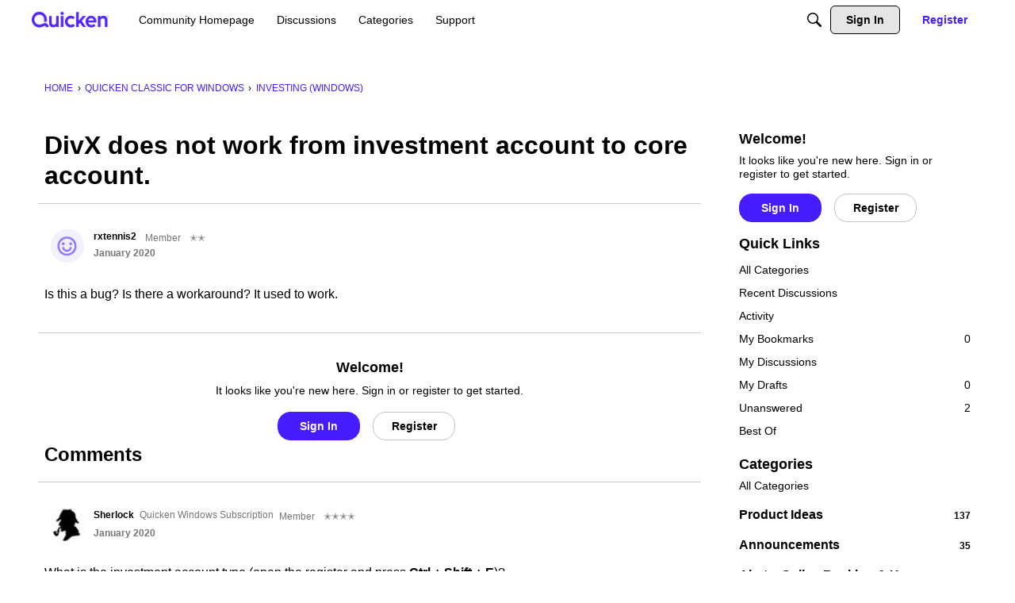

--- FILE ---
content_type: application/x-javascript
request_url: https://community.quicken.com/dist/v2/forum/chunks/addons/dashboard/MembersSearchDomain.D3boEwYU.min.js
body_size: -145
content:
const __vite__mapDeps=(i,m=__vite__mapDeps,d=(m.f||(m.f=["../theme-foundation/forum.C3DnEfh2.css"])))=>i.map(i=>d[i]);
import{S as e,_ as o}from"../../../entries/forum.C2vR0xp3.min.js";const _=new e("members",()=>o(()=>import("./MembersSearchDomain.loadable.wCTHSMbq.min.js"),__vite__mapDeps([0]),import.meta.url));export{_ as M};
